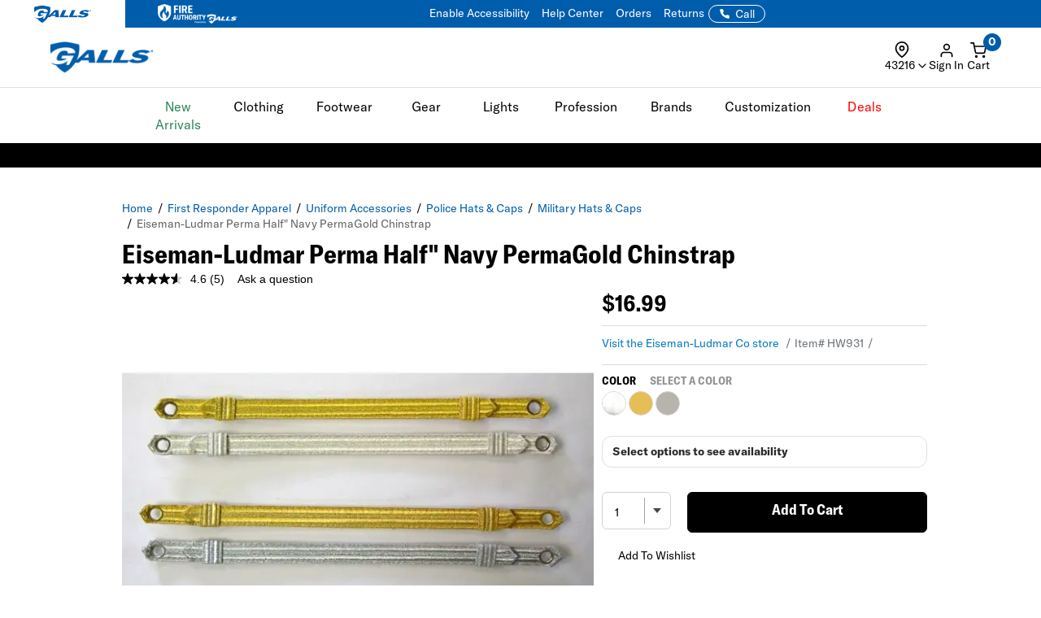

--- FILE ---
content_type: text/html; charset=ISO-8859-1
request_url: https://www.galls.com/CGBCIPSTCK
body_size: 215
content:
{"ip":"3.143.233.131","success":true,"type":"IPv4","continent":"North America","continent_code":"NA","country":"United States","country_code":"US","region":"Ohio","region_code":"OH","city":"Columbus","latitude":39.9611755,"longitude":-82.9987942,"is_eu":false,"postal":"43216","calling_code":"1","capital":"Washington D.C.","borders":"CA,MX","flag":{"img":"https://cdn.ipwhois.io/flags/us.svg","emoji":"Ã°ÂŸÂ‡ÂºÃ°ÂŸÂ‡Â¸","emoji_unicode":"U+1F1FA U+1F1F8"},"connection":{"asn":16509,"org":"Amazon Technologies Inc.","isp":"Amazon.com, Inc.","domain":"amazon.com"},"timezone":{"id":"America/New_York","abbr":"EST","is_dst":false,"offset":-18000,"utc":"-05:00","current_time":"2026-01-20T13:27:22-05:00"},"currency":{"name":"US Dollar","code":"USD","symbol":"$","plural":"US dollars","exchange_rate":1}}